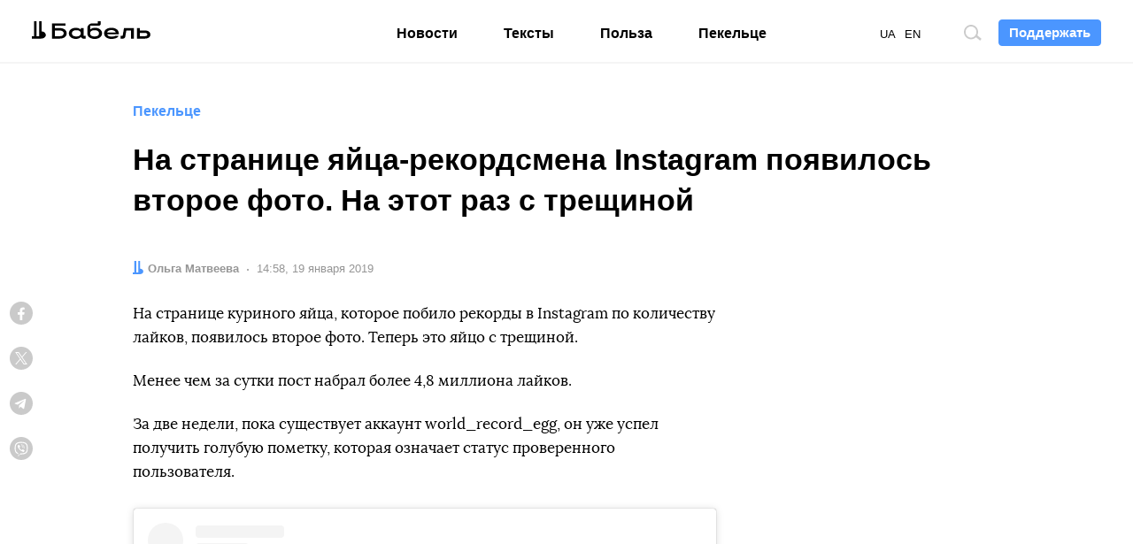

--- FILE ---
content_type: text/html; charset=UTF-8
request_url: https://pekeltse.babel.ua/ru/24545-na-stranice-yayca-rekordsmena-instagram-poyavilos-vtoroe-foto-na-etot-raz-s-treshchinoy
body_size: 10351
content:
<!DOCTYPE html>
<html lang="ru">
<head prefix="og: http://ogp.me/ns# fb: http://ogp.me/ns/fb# article: http://ogp.me/ns/article#">
<meta charset="utf-8">
<meta http-equiv="x-ua-compatible" content="ie=edge">
<meta name="viewport" content="viewport-fit=cover, initial-scale=1, shrink-to-fit=no">
<meta name="yandex-verification" content="3b0805a21df145c4" />
<meta name="facebook-domain-verification" content="koqhpduot9pz7y3dizyxkc0npfjs55" />
<link rel="preconnect" href="https://p.c8.net.ua" crossorigin>
<link rel="dns-prefetch" href="https://p.c8.net.ua" crossorigin>
<link rel="preconnect" href="https://www.google-analytics.com" crossorigin>
<link rel="dns-prefetch" href="https://www.google-analytics.com" crossorigin>
<link rel="preconnect" href="https://cdn.ampproject.org" crossorigin>
<link rel="dns-prefetch" href="https://cdn.ampproject.org" crossorigin>
<link rel="preconnect" href="https://ad.atdmt.com" crossorigin>
<link rel="dns-prefetch" href="https://ad.atdmt.com" crossorigin>
<link rel="preconnect" href="https://tpc.googlesyndication.com" crossorigin>
<link rel="dns-prefetch" href="https://tpc.googlesyndication.com" crossorigin>
<link rel="preconnect" href="https://d6beb01dbde73251170672f1d3c5e056.safeframe.googlesyndication.com" crossorigin>
<link rel="dns-prefetch" href="https://d6beb01dbde73251170672f1d3c5e056.safeframe.googlesyndication.com" crossorigin>
<link rel="preconnect" href="https://adservice.google.nl" crossorigin>
<link rel="dns-prefetch" href="https://adservice.google.nl" crossorigin>
<link rel="preconnect" href="https://adservice.google.com" crossorigin>
<link rel="dns-prefetch" href="https://adservice.google.com" crossorigin>
<link rel="preconnect" href="https://securepubads.g.doubleclick.net" crossorigin>
<link rel="dns-prefetch" href="https://securepubads.g.doubleclick.net" crossorigin>
<link rel="preconnect" href="https://stats.g.doubleclick.net" crossorigin>
<link rel="dns-prefetch" href="https://stats.g.doubleclick.net" crossorigin>
<link rel="preconnect" href="https://www.google.nl" crossorigin>
<link rel="dns-prefetch" href="https://www.google.nl" crossorigin>
<link rel="preconnect" href="https://www.facebook.com" crossorigin>
<link rel="dns-prefetch" href="https://www.facebook.com" crossorigin>
<link rel="preconnect" href="https://pagead2.googlesyndication.com" crossorigin>
<link rel="dns-prefetch" href="https://pagead2.googlesyndication.com" crossorigin>
<link rel="preconnect" href="https://scontent.xx.fbcdn.net" crossorigin>
<link rel="dns-prefetch" href="https://scontent.xx.fbcdn.net" crossorigin>
<link rel="preconnect" href="https://connect.facebook.net" crossorigin>
<link rel="dns-prefetch" href="https://connect.facebook.net" crossorigin>
<link rel="preconnect" href="https://www.googletagmanager.com" crossorigin>
<link rel="dns-prefetch" href="https://www.googletagmanager.com" crossorigin>
<link rel="preload" href="https://pekeltse.babel.ua/static/pub/fonts/n.woff2?b8be3110e80a57c85cd4028cf858334b" as="font" type="font/woff2" crossorigin>
<link rel="apple-touch-icon" sizes="180x180" href="/apple-touch-icon.png">
<link rel="icon" type="image/png" sizes="16x16" href="/favicon-16x16.png">
<link rel="icon" type="image/png" sizes="32x32" href="/favicon-32x32.png">
<link rel="manifest" href="/site.webmanifest">
<link rel="mask-icon" href="/safari-pinned-tab.svg" color="#000000">
<meta name="msapplication-TileColor" content="#ffffff">
<meta name="theme-color" content="#ffffff">
<meta property="fb:pages" content="900469990160627">
<meta property="fb:app_id" content="237595683575711">
<meta name="telegram:channel" content="@thebabel">
<link rel="stylesheet" href="https://pekeltse.babel.ua/static/pub/css/bs.css?v=817f">
<link rel="stylesheet" href="https://pekeltse.babel.ua/static/pub/css/app.css?v=817f">
    
    <link rel="stylesheet" href="https://pekeltse.babel.ua/static/pub/css/subscribe.css?v=817f">
    <script async="async" src="https://www.googletagservices.com/tag/js/gpt.js"></script>
    <script>
        var googletag = googletag || {};
        googletag.cmd = googletag.cmd || [];
    </script>
            <script>
          googletag.cmd.push(function() {
            googletag.defineSlot('/21747286362/thebabel.net_300x600', [[300, 600], [300, 250]], 'div-gpt-ad-1537783985475-0')
                .defineSizeMapping([[[1024, 400], [[300, 600]]], [[0, 0], [[300, 250]]]])
                .addService(googletag.pubads());
            googletag.pubads().enableSingleRequest();
            googletag.pubads().collapseEmptyDivs();
            googletag.enableServices();
          });
        </script>
    <title>Аккаунт яйца рекордсмена опубликовал в Instagram второе фото</title>
<meta name="description" content="На странице куриного яйца, которое побило рекорды в Instagram по количеству лайков, появилось второе фото. Теперь это яйцо с трещиной">
<meta name="keywords" content="">
<link rel="canonical" href="https://pekeltse.babel.ua/ru/24545-na-stranice-yayca-rekordsmena-instagram-poyavilos-vtoroe-foto-na-etot-raz-s-treshchinoy"/>
<link rel="alternate" hreflang="x-default" href="https://pekeltse.babel.ua/ru/24545-na-stranice-yayca-rekordsmena-instagram-poyavilos-vtoroe-foto-na-etot-raz-s-treshchinoy"/>
<link rel="alternate" hreflang="ru" href="https://pekeltse.babel.ua/ru/24545-na-stranice-yayca-rekordsmena-instagram-poyavilos-vtoroe-foto-na-etot-raz-s-treshchinoy"/>
<link rel="alternate" hreflang="uk" href="https://pekeltse.babel.ua/24545-na-storinci-yaycya-rekordsmena-instagram-z-yavilosya-druge-foto-na-cey-raz-z-trishchinoyu"/>
<meta property="og:description" content="На странице куриного яйца, которое побило рекорды в Instagram по количеству лайков, появилось второе фото. Теперь это яйцо с трещиной" />
<meta property="og:url" content="https://pekeltse.babel.ua/ru/24545-na-stranice-yayca-rekordsmena-instagram-poyavilos-vtoroe-foto-na-etot-raz-s-treshchinoy" />
<meta property="og:title" content="На странице яйца-рекордсмена Instagram появилось второе фото. На этот раз с трещиной" />
<meta property="og:type" content="article" />
<meta property="og:image:url" content="https://babel.ua/static/content/nf3ydfsy/thumbs/1200x630/4/24/e6fa05c07b144b6ff4d1fd1cd2bbb244.jpg?v=4047" />
<meta property="og:image:type" content="image/jpeg" />
<meta property="og:image:width" content="1200" />
<meta property="og:image:height" content="630" />

<meta name="twitter:card" content="summary_large_image" />
<meta name="twitter:site" content="@theBabelUA" />
<meta name="twitter:creator" content="@theBabelUA" />
<meta name="twitter:image" content="https://babel.ua/static/content/nf3ydfsy/thumbs/1200x630/4/24/e6fa05c07b144b6ff4d1fd1cd2bbb244.jpg?v=4047" />
<meta name="twitter:description" content="На странице куриного яйца, которое побило рекорды в Instagram по количеству лайков, появилось второе фото. Теперь это яйцо с трещиной" />
<meta name="twitter:title" content="На странице яйца-рекордсмена Instagram появилось второе фото. На этот раз с трещиной" />
<script type="application/ld+json">{"@context":"https:\/\/schema.org","@type":"BreadcrumbList","itemListElement":[{"@type":"ListItem","name":"Бабель","item":"https:\/\/babel.ua\/ru\/","position":1},{"@type":"ListItem","name":"Пекельце","item":"https:\/\/babel.ua\/ru\/hell","position":2},{"@type":"ListItem","name":"На странице яйца-рекордсмена Instagram появилось второе фото. На этот раз с трещиной","item":"https:\/\/pekeltse.babel.ua\/ru\/24545-na-stranice-yayca-rekordsmena-instagram-poyavilos-vtoroe-foto-na-etot-raz-s-treshchinoy","position":3}]}</script>
    <meta property="og:image" content="https://babel.ua/static/content/nf3ydfsy/thumbs/1200x630/4/24/e6fa05c07b144b6ff4d1fd1cd2bbb244.jpg?v=4047"/>
            <link href="https://pekeltse.babel.ua/ru/amp/24545-na-stranice-yayca-rekordsmena-instagram-poyavilos-vtoroe-foto-na-etot-raz-s-treshchinoy" rel="amphtml" />
    <script>document.createElement("picture");</script>
<script src="https://pekeltse.babel.ua/static/src/js/vendor/picturefill.min.js?v=817f" async></script>
<script>
    window.App = {"rootUrl":"https:\/\/babel.ua\/ru","apiUrl":"https:\/\/babel.ua","staticUrl":"https:\/\/babel.ua\/static","locale":"ru","timezone":"Europe\/Kiev","name":"\u0411\u0430\u0431\u0435\u043b\u044c"};
</script>
<script type='application/ld+json'>{"@context":"http:\/\/schema.org","@type":"NewsArticle","headline":"Аккаунт яйца рекордсмена опубликовал в Instagram второе фото","description":"На странице куриного яйца, которое побило рекорды в Instagram по количеству лайков, появилось второе фото. Теперь это яйцо с трещиной","author":{"@type":"Person","name":"Ольга Матвеева","image":"https:\/\/pekeltse.babel.ua\/static\/src\/img\/person-placeholder.png?v=817f","url":"https:\/\/babel.ua\/ru\/team\/olga-matveeva"},"publisher":{"@type":"Organization","name":"Бабель","logo":{"@type":"ImageObject","url":"https:\/\/pekeltse.babel.ua\/static\/src\/img\/logo-150x150.png?v=817f","width":150,"height":150}},"mainEntityOfPage":{"@type":"WebPage","@id":"https:\/\/pekeltse.babel.ua\/ru\/24545-na-stranice-yayca-rekordsmena-instagram-poyavilos-vtoroe-foto-na-etot-raz-s-treshchinoy"},"datePublished":"2019-01-19T14:58:45+02:00","dateModified":"2024-07-10T16:44:32+03:00","image":{"@type":"ImageObject","url":"https:\/\/babel.ua\/static\/content\/nf3ydfsy\/thumbs\/1200x630\/4\/24\/e6fa05c07b144b6ff4d1fd1cd2bbb244.jpg?v=4047","height":1200,"width":630}}</script>

<!-- Google Tag Manager -->
<script>
(function(w,d,s,l,i){w[l]=w[l]||[];w[l].push({'gtm.start':
new Date().getTime(),event:'gtm.js'});var f=d.getElementsByTagName(s)[0],
j=d.createElement(s),dl=l!='dataLayer'?'&l='+l:'';j.async=true;j.src=
'https://www.googletagmanager.com/gtm.js?id='+i+dl;f.parentNode.insertBefore(j,f);
})(window,document,'script','dataLayer','GTM-KTS8NPX');
</script>
<!-- End Google Tag Manager -->
</head>
<body ontouchstart class="t-banner-btn">
<div class="tg-unsupported" style="display: none;"></div>
<!-- Google Tag Manager (noscript) -->
<noscript><iframe src="https://www.googletagmanager.com/ns.html?id=GTM-KTS8NPX"
height="0" width="0" style="display:none;visibility:hidden"></iframe></noscript>
<!-- End Google Tag Manager (noscript) --><header class="c-banner-box js-banner  js-progress-box ">
    <div class="c-banner">
        <button type="button" class="c-nav-btn js-nav-btn">
            <span class="o-title">Меню</span>
        </button>
        <a href="https://babel.ua/ru/" class="c-logo-box">
            <img src="https://pekeltse.babel.ua/static/src/svg/logo.svg?v=817f" class="c-logo" width="138" height="22" alt="Бабель">
        </a>
        <div class="c-banner-btn js-curtain">
            <a href="https://babel.ua/ru/donate">
                <button type="button" class="f-btn f-btn--primary f-btn--sm">Поддержать</button>
            </a>
        </div>
        <div class="c-banner-search js-search">
            <button type="button" class="c-search-btn">
                <span class="o-title">Поиск по сайту</span>
            </button>
        </div>
        <div class="c-nav-menu">
            <nav class="c-nav">
                <ul class="c-lang-list">
                                            <li  style="margin-right: 10px;">
                            <a href="https://pekeltse.babel.ua/24545-na-storinci-yaycya-rekordsmena-instagram-z-yavilosya-druge-foto-na-cey-raz-z-trishchinoyu">UA</a>
                        </li>
                                            <li  style="margin-right: 10px;">
                            <a href="https://babel.ua/en/">EN</a>
                        </li>
                                            <li  class="is-active"  style="margin-right: 10px;">
                            <a href="https://pekeltse.babel.ua/ru/24545-na-stranice-yayca-rekordsmena-instagram-poyavilos-vtoroe-foto-na-etot-raz-s-treshchinoy">RU</a>
                        </li>
                                    </ul>
                <ul class="c-nav-list" style="min-width: auto;">
                    <li >
                        <a href="https://babel.ua/ru/news">Новости</a>
                    </li>
                    <li >
                        <a href="https://babel.ua/ru/texts">Тексты</a>
                    </li>
                    <li >
                        <a href="https://babel.ua/ru/profit">Польза</a>
                    </li>
                                                            <li >
                        <a href="https://pekeltse.babel.ua/ru">Пекельце</a>
                    </li>
                                    </ul>
                <ul class="c-social-list c-social-icon c-social-md c-social-dark">
                     <li>
                         <a href="https://www.facebook.com/babel.ua.official" target="_blank" rel="noopener nofollow" class="c-social i-fb">
                             <span class="o-title">Facebook</span>
                         </a>
                     </li>
                     <li>
                         <a href="https://t.me/babel" target="_blank" rel="noopener nofollow" class="c-social i-tlg">
                             <span class="o-title">Telegram</span>
                         </a>
                     </li>
                     <li>
                        <a href="https://twitter.com/UaBabel" target="_blank" rel="noopener nofollow" class="c-social i-tw">
                            <span class="o-title">Twitter</span>
                        </a>
                    </li>
                     <li>
                         <a href="https://www.instagram.com/babel.ua" target="_blank" rel="noopener nofollow" class="c-social i-ins">
                             <span class="o-title">Instagram</span>
                         </a>
                     </li>
                 </ul>
            </nav>
        </div>
    </div>
</header>
    <style>
    :root {
        --subs-bg: #000000;
        --subs-border: #000000;
        --subs-text: #F2F1F0;
    }
</style>    <main class="c-main">
        <article class="c-post c-post-img-base js-progress-content js-article-container">
    <header class="c-post-group c-post-head">
            <span class="c-post-tag">Пекельце</span>
        <h1 class="c-post-title"><strong>На странице яйца-рекордсмена Instagram появилось второе фото. На этот раз с трещиной</strong></h1>
    <div class="c-post-data-box">


            <dl class="c-post-data">
            <dt>Автор:</dt>
                        <dd>
                                                            <a href="https://babel.ua/ru/team/olga-matveeva"><b>Ольга Матвеева</b></a>
                                                </dd>
            
                        </dl>
                <dl class="c-post-data">
            <dt>Дата:</dt>
<dd>
    <time datetime="2019-01-19T14:58:45+02:00">
                    14:58, 19 января 2019
            </time>
</dd>
        </dl>
    </div></header>

    <div class="c-post-socials-track">
        <div class="c-post-aside-box">
            <div class="c-post-group  c-post-aside-space ">
                
                                    <aside class="c-post-socials-box">
    <ul
        class="c-social-list c-social-icon c-post-socials js-article-share"
        data-share-url="https://pekeltse.babel.ua/ru/24545-na-stranice-yayca-rekordsmena-instagram-poyavilos-vtoroe-foto-na-etot-raz-s-treshchinoy"
        data-article-id="24545"
    >
        <li>
            <a href="#" class="c-social i-fb" @click.prevent="shareToFacebook()">
                <span class="o-title">Facebook</span>
                            </a>
        </li>
        <li>
            <a href="#" class="c-social i-tw" @click.prevent="shareToTwitter()">
                <span class="o-title">Twitter</span>
            </a>
        </li>
        <li>
            <a href="#" class="c-social i-tlg" @click.prevent="shareToTelegram()">
                <span class="o-title">Telegram</span>
            </a>
        </li>
        <li>
            <a href="viber://forward?text=https%3A%2F%2Fbaa.nu%2Fru%2F24545%3Futm_source%3Dsocial%26utm_medium%3Dviber%26utm_campaign%3Dshare" class="c-social i-vb">
                <span class="o-title">Viber</span>
            </a>
        </li>
    </ul>
</aside>                
                            </div>

            <div class="c-post-text js-article-content">
                <div class="c-post-group ">
                    <p>На странице куриного яйца, которое побило рекорды в Instagram по количеству лайков, появилось второе фото. Теперь это яйцо с трещиной.</p>
                    <p>Менее чем за сутки пост набрал более 4,8 миллиона лайков.</p>
                    <p>За две недели, пока существует аккаунт world_record_egg, он уже успел получить голубую пометку, которая означает статус проверенного пользователя.</p>
                    <figure class="c-embed-box">
        <div class="c-embed">
            <div data-embed="3277" data-type="instagram"></div>
                    </div>
    </figure>

                    <ul><li>Instagram-аккаунт с фотографией куриного яйца, набравшей уже почти 45 млн лайков, <a href="https://babel.ua/ru/news/24398-akkaunt-yayca-s-rekordnymi-laykami-v-instagram-okazalsya-reklamoy-internet-magazina">выставил в профиле ссылку</a>, которая ведет на британскую платформу Everpress. По ссылке можно купить футболки.</li><li>Пост с яйцом разместили 4 января, он <a href="https://pekeltse.babel.ua/ru/24310-svyshe-24-millionov-laykov-samym-populyarnym-postom-v-instagram-za-vsyu-istoriya-socseti-stalo-foto-kurinogo-yayca" target="_blank" rel="nofollow noopener external">набрал почти 25 миллионов лайков</a> всего за 10 дней. Суть поста заключалась в том, что автор решил побить предыдущий мировой рекорд по лайкам, который принадлежал модели Кайли Дженнер. Ее пост с новорожденной дочкой собрал 18 миллионов лайков.</li><li>Позже, как писали СМИ, автор аккаунта представлялся британской курицей, которая прочитала статью о рекорде модели и решила бросить ей вызов. На данный момент у аккаунта более 8 миллионов подписчиков, но его владельцы неизвестны.</li></ul>
            </div>
    
    



            </div>

            <footer class="c-post-group">
    
    <div class="c-post-foot">
        <div class="c-post-dl-box">
                        <dl class="c-post-dl">
                                    <dt>Автор:</dt>
                                <dd>
                                                                        <a href="https://babel.ua/ru/team/olga-matveeva"><b>Ольга Матвеева</b></a>
                                                            </dd>
            </dl>
            
                </div>

                    <ul
    class="c-social-list c-social-icon c-social-color c-social-md js-article-share"
    data-share-url="https://pekeltse.babel.ua/ru/24545-na-stranice-yayca-rekordsmena-instagram-poyavilos-vtoroe-foto-na-etot-raz-s-treshchinoy"
    data-article-id="24545"
>
    <li>
        <a href="#" class="c-social i-fb" @click.prevent="shareToFacebook()">
            <span class="o-title">Facebook</span>
                    </a>
    </li>
    <li>
        <a href="#" class="c-social i-tw" @click.prevent="shareToTwitter()">
            <span class="o-title">Twitter</span>
        </a>
    </li>
    <li>
        <a href="#" class="c-social i-tlg" @click.prevent="shareToTelegram()">
            <span class="o-title">Telegram</span>
         </a>
    </li>
    <li>
        <a href="viber://forward?text=https%3A%2F%2Fbaa.nu%2Fru%2F24545%3Futm_source%3Dsocial%26utm_medium%3Dviber%26utm_campaign%3Dshare" class="c-social i-vb">
            <span class="o-title">Viber</span>
        </a>
    </li>
</ul>        
        
        <p class="c-post-err">Заметили ошибку? Выделите ее и нажмите <kbd><kbd>Ctrl</kbd> + <kbd>Enter</kbd></kbd> — мы исправим</p>
    </div>
</footer>
            <aside class="c-post-aside c-aside-box">
<!-- /21747286362/thebabel.net_300x600 -->
    <div id='div-gpt-ad-1537783985475-0'>
        <script>
            googletag.cmd.push(function() { googletag.display('div-gpt-ad-1537783985475-0'); });
        </script>
    </div>
</aside>
        </div>
    </div>
</article>

<div class="js-article-end"></div>

<aside class="c-subs-box c-subs-social c-subs-frame is-under-frame">
    <div class="c-subs">
        <a href="https://www.facebook.com/babel.ua.official" target="_blank" rel="noopener nofollow" class="c-subs-link c-subs-social-fb"><strong>Підпишись на наш</strong><strong class="sr-only">Facebook</strong></a>
    </div>
    <picture class="c-subs-bg" role="presentation">
        <source media="(min-width: 1280px)" srcset="https://pekeltse.babel.ua/static/src/img/subs/test/frame-xl.png?v=817f 1x, https://pekeltse.babel.ua/static/src/img/subs/test/frame-xl@2x.png?v=817f 2x">
        <source media="(min-width: 1024px)" srcset="https://pekeltse.babel.ua/static/src/img/subs/test/frame-lg.png?v=817f 1x, https://pekeltse.babel.ua/static/src/img/subs/test/frame-lg@2x.png?v=817f 2x">
        <source srcset="https://pekeltse.babel.ua/static/src/img/subs/test/frame-xs.png?v=817f 1x, https://pekeltse.babel.ua/static/src/img/subs/test/frame-xs@2x.png?v=817f 2x">
        <img src="https://pekeltse.babel.ua/static/src/img/subs/test/frame-xs.png?v=817f" alt="Підписка">
    </picture>
</aside>

        <aside class="js-article-infinite-scroll" aria-label="Інші новини">
    <div class="c-loader" role="presentation" v-if="isLoading">
        <div></div>
    </div>
</aside>

    </main>
    <footer class="c-footer-box">
    <div class="c-footer o-box">
        <div class="c-footer-row">
            <div class="c-footer-col c-footer-head">
                <a
                    href="https://babel.ua/ru/"
                    class="c-footer-logo-box"
                >
                    <img
                        src="https://pekeltse.babel.ua/static/src/svg/logo.svg?v=817f"
                        width="138"
                        height="22"
                        class="c-footer-logo"
                        alt="Бабель"
                    >
                </a>
                <div class="c-footer-slogan c-popper-bottom c-popper-active">
                    <div class="c-popper-box">
                        <div class="c-popper shadow-none">
                            Меня всегда интересует — <strong>как и почему</strong>
                        </div>
                    </div>
                </div>
            </div>
            <div class="c-footer-col">
                <div class="c-footer-nav-box">
    <ul class="c-footer-nav-list">
        <li>
            <a href="https://babel.ua/ru/news">Новости</a>
        </li>
        <li>
            <a href="https://babel.ua/ru/texts">Тексты</a>
        </li>
        <li>
            <a href="https://babel.ua/ru/profit">Польза</a>
        </li>
                            <li>
                <a href="https://pekeltse.babel.ua/ru">Пекельце</a>
            </li>
            </ul>
    <ul class="c-footer-nav-list">
        <li>
            <a href="https://babel.ua/ru/team">Редакция</a>
        </li>
        <li>
            <a href="https://babel.ua/ru/investors">Інвестори</a>
        </li>
        <li>
            <a href="https://pekeltse.babel.ua/static/src/files/presentation_babel.pdf?v=817f"
                target="_blank">Реклама</a>
        </li>
        <li>
            <a href="https://babel.ua/ru/text-sitemap">Карта сайта</a>
        </li>
    </ul>
</div>
                <ul class="c-social-list c-social-icon c-social-light">
    <li>
        <a
            class="c-social i-fb"
            href="https://www.facebook.com/babel.ua.official"
            target="_blank"
            rel="noopener nofollow"
        >
            <span class="o-title">Facebook</span>
        </a>
    </li>
    <li>
        <a
            class="c-social i-tlg"
            href="https://t.me/babel"
            target="_blank"
            rel="noopener nofollow"
        >
            <span class="o-title">Telegram</span>
        </a>
    </li>
    <li>
        <a
            class="c-social i-tw"
            href="https://twitter.com/UaBabel"
            target="_blank"
            rel="noopener nofollow"
        >
            <span class="o-title">Twitter</span>
        </a>
    </li>
    <li>
        <a
            class="c-social i-ins"
            href="https://www.instagram.com/babel.ua"
            target="_blank"
            rel="noopener nofollow"
        >
            <span class="o-title">Instagram</span>
        </a>
    </li>
    <li>
        <a
            class="c-social i-yt"
            href="https://www.youtube.com/babelua"
            target="_blank"
            rel="noopener nofollow"
        >
            <span class="o-title">YouTube</span>
        </a>
    </li>
    <li>
        <a
            class="c-social i-tt"
            href="https://www.tiktok.com/@babel.ua"
            target="_blank"
            rel="noopener nofollow"
        >
            <span class="o-title">TikTok</span>
        </a>
    </li>
</ul>
            </div>
        </div>
        <div class="c-footer-row">
            <div class="c-footer-col">
                <ul class="c-footer-nav-list">
    <li>
        <a href="https://babel.ua/ru/rules">Правила редакции</a>
    </li>
    <li>
        <a
            href="https://babel.ua/ru/terms-and-conditions">Политика пользования сайтом</a>
    </li>
    <li>
        <a href="https://babel.ua/ru/privacy-policy">Политика конфиденциальности</a>
    </li>

    <li>
        <a href="https://babel.ua/ru/cookie-policy">Политика использования cookies</a>
    </li>
</ul>
            </div>
            <div class="c-footer-col c-footer-partners-msg">
    <div class="c-popper-top c-popper-relative c-popper-active">
        <div class="c-popper-box">
            <div class="c-popper shadow-none">
                                    <p>
                        «Бабель» работает при поддержке международных доноров. Они не влияют на редакционную политику
                        и содержание публикаций.
                    </p>
                            </div>
        </div>
    </div>
</div>
        </div>

        <div class="c-footer-row c-footer-partners-list">
        <a href="https://www.ned.org/" target="_blank" rel="noopener external">
            <img class="lazy loading"
                data-src="https://pekeltse.babel.ua/static/src/img/partners/ned-new.png?v=817f"
                data-srcset="https://pekeltse.babel.ua/static/src/img/partners/ned-new@2x.png?v=817f 2x"
                alt="NED"
                width="148"
                height="35"
            >
        </a>
        <a href="https://www.irf.ua/en/" target="_blank" rel="noopener external">
            <img
                class="lazy loading"
                data-src="https://pekeltse.babel.ua/static/src/img/partners/irf-uk.png?v=817f"
                data-srcset="https://pekeltse.babel.ua/static/src/img/partners/irf-uk@2x.png?v=817f 2x"
                height="30"
                width="100"
                alt="International Renaissance Foundation"
            >
        </a>
        <a href="https://www.eeas.europa.eu/delegations/ukraine_en" target="_blank" rel="noopener external">
            <img
                class="lazy loading"
                data-src="https://pekeltse.babel.ua/static/src/img/partners/mft-uk.png?v=817f"
                data-srcset="https://pekeltse.babel.ua/static/src/img/partners/mft-uk@2x.png?v=817f 2x"
                alt="Moving Together"
                width="90"
                height="30"
            >
        </a>
        <div>
            <img
                class="lazy loading"
                data-src="https://pekeltse.babel.ua/static/src/img/partners/norway.png?v=817f"
                data-srcset="https://pekeltse.babel.ua/static/src/img/partners/norway@2x.png?v=817f 2x"
                alt="Norway"
                width="104"
                height="20"
            >
        </div>
        <div>
            <img
                class="lazy loading"
                data-src="https://pekeltse.babel.ua/static/src/img/partners/sweden-en.png?v=817f"
                data-srcset="https://pekeltse.babel.ua/static/src/img/partners/sweden-en@2x.png?v=817f 2x"
                alt="Sweden"
                width="103"
                height="30"
            >
        </div>
        <a href="https://ednannia.ua/en/" target="_blank" rel="noopener external">
            <img
                class="lazy loading"
                data-src="https://pekeltse.babel.ua/static/src/img/partners/ednannia-en.png?v=817f"
                data-srcset="https://pekeltse.babel.ua/static/src/img/partners/ednannia-en@2x.png?v=817f 2x"
                alt="Ednannia"
                width="127"
                height="35"
            >
        </a>
        <div>
            <img
                class="lazy loading"
                data-src="https://pekeltse.babel.ua/static/src/img/partners/askold-en.png?v=817f"
                data-srcset="https://pekeltse.babel.ua/static/src/img/partners/askold-en@2x.png?v=817f 2x"
                alt="Askold & Dir"
                width="100"
                height="30"
            >
        </div>
    </div>

        <div class="c-footer-row">
            <p class="c-footer-cr">© 2026 Бабель. Все права защищены.</p>
            <p class="c-footer-col c-footer-msg">Бабель не против перепечаток, но сначала <a href="/cdn-cgi/l/email-protection#17757675727b57757675727b396276">напишите в редакцию</a></p>
            <div class="made-by">
    <a
        href="https://ideil.com/"
        target="_blank"
        class="ideil"
    >
                    <img
                src="https://pekeltse.babel.ua/static/src/svg/ideil-en.svg?v=817f"
                width="132"
                height="18"
                alt="ideil."
            >
            </a>
</div>
        </div>
    </div>
</footer>
<div class="js-mistake-modal"></div>
<script data-cfasync="false" src="/cdn-cgi/scripts/5c5dd728/cloudflare-static/email-decode.min.js"></script><script>
    window.__dictionary = {"\u0429\u0435 \u0411\u0430\u0431\u0435\u043b\u044f":"\u0415\u0449\u0451 \u0411\u0430\u0431\u0435\u043b\u044f","\u0422\u0440\u0438\u0432\u0430\u0454 \u0437\u0430\u0432\u0430\u043d\u0442\u0430\u0436\u0435\u043d\u043d\u044f":"\u0417\u0430\u0433\u0440\u0443\u0437\u043a\u0430","\u041f\u0456\u0434\u043f\u0438\u0448\u0438\u0441\u044c":"\u041f\u043e\u0434\u043f\u0438\u0448\u0438\u0441\u044c","\u041f\u0456\u0434\u043f\u0438\u0448\u0438\u0441\u044c \u043d\u0430":"\u041f\u043e\u0434\u043f\u0438\u0448\u0438\u0441\u044c \u043d\u0430","\u0432\u0432\u0435\u0434\u0456\u0442\u044c \u0441\u0432\u0456\u0439 email":"\u0432\u0432\u0435\u0434\u0438\u0442\u0435 \u0441\u0432\u043e\u0439 email","\u0422\u0430\u043a\u043e\u0457 \u0430\u0434\u0440\u0435\u0441\u0438 \u043d\u0435\u043c\u0430\u0454, \u0441\u043f\u0440\u043e\u0431\u0443\u0439\u0442\u0435 \u0449\u0435":"\u0422\u0430\u043a\u043e\u0433\u043e \u0430\u0434\u0440\u0435\u0441\u0430 \u043d\u0435\u0442\u0443, \u043f\u043e\u043f\u044b\u0442\u0430\u0439\u0442\u0435\u0441\u044c \u0435\u0449\u0435","\u041b\u0438\u0441\u0442\u0438 \u0440\u0430\u0437 \u043d\u0430 \u0442\u0438\u0436\u0434\u0435\u043d\u044c, \u0442\u0456\u043b\u044c\u043a\u0438 \u043d\u0430\u0439\u0432\u0430\u0436\u043b\u0438\u0432\u0456\u0448\u0435":"\u041f\u0438\u0441\u044c\u043c\u0430 \u0440\u0430\u0437 \u0432 \u043d\u0435\u0434\u0435\u043b\u044e, \u0442\u043e\u043b\u044c\u043a\u043e \u0441\u0430\u043c\u043e\u0435 \u0432\u0430\u0436\u043d\u043e\u0435","\u0414\u044f\u043a\u0443\u0454\u043c\u043e":"\u0421\u043f\u0430\u0441\u0438\u0431\u043e","\u041f\u0456\u0434\u043f\u0438\u0441\u0430\u0442\u0438\u0441\u044c":"\u041f\u043e\u0434\u043f\u0438\u0441\u0430\u0442\u044c\u0441\u044f","\u041f\u043e\u0432\u0456\u0434\u043e\u043c\u043b\u0435\u043d\u043d\u044f \u043f\u0440\u043e \u043e\u0440\u0444\u043e\u0433\u0440\u0430\u0444\u0456\u0447\u043d\u0443 \u043f\u043e\u043c\u0438\u043b\u043a\u0443":"\u0421\u043e\u043e\u0431\u0449\u0435\u043d\u0438\u0435 \u043e\u0431 \u043e\u0440\u0444\u043e\u0433\u0440\u0430\u0444\u0438\u0447\u0435\u0441\u043a\u043e\u0439 \u043e\u0448\u0438\u0431\u043a\u0435","\u0414\u044f\u043a\u0443\u0454\u043c\u043e, \u0449\u043e \u043f\u043e\u0432\u0456\u0434\u043e\u043c\u0438\u043b\u0438 \u043f\u0440\u043e \u043f\u043e\u043c\u0438\u043b\u043a\u0443":"\u0421\u043f\u0430\u0441\u0438\u0431\u043e, \u0447\u0442\u043e \u0441\u043e\u043e\u0431\u0449\u0438\u043b\u0438 \u043e\u0431 \u043e\u0448\u0438\u0431\u043a\u0435","\u041d\u0430\u0434\u0456\u0441\u043b\u0430\u0442\u0438":"\u041e\u0442\u043f\u0440\u0430\u0432\u0438\u0442\u044c","\u041d\u0430\u0434\u0441\u0438\u043b\u0430\u0454\u043c\u043e\u2026":"\u041e\u0442\u043f\u0440\u0430\u0432\u043b\u044f\u0435\u043c\u2026","\u0417\u0430\u043a\u0440\u0438\u0442\u0438":"\u0417\u0430\u043a\u0440\u044b\u0442\u044c","\u041f\u043e\u0448\u0443\u043a \u043f\u043e \u0441\u0430\u0439\u0442\u0443":"\u041f\u043e\u0438\u0441\u043a \u043f\u043e \u0441\u0430\u0439\u0442\u0443","\u0412\u0432\u0435\u0434\u0456\u0442\u044c \u0437\u0430\u043f\u0438\u0442 \u0434\u043b\u044f \u043f\u043e\u0448\u0443\u043a\u0443":"\u0412\u0432\u0435\u0434\u0438\u0442\u0435 \u0437\u0430\u043f\u0440\u043e\u0441 \u0434\u043b\u044f \u043f\u043e\u0438\u0441\u043a\u0430","\u041f\u043e\u0448\u0443\u043a":"\u041f\u043e\u0438\u0441\u043a","\u0433\u043e\u043b\u043e\u0441\u0456\u0432":"\u0433\u043e\u043b\u043e\u0441\u043e\u0432","\u0413\u043e\u043b\u043e\u0441\u0438":"\u0413\u043e\u043b\u043e\u0441\u0430","\u041e\u043f\u0438\u0442\u0443\u0432\u0430\u043d\u043d\u044f \u0437\u0430\u043a\u0456\u043d\u0447\u0435\u043d\u043e":"\u041e\u043f\u0440\u043e\u0441 \u0437\u0430\u0432\u0435\u0440\u0448\u0435\u043d","\u041e\u043f\u0438\u0442\u0443\u0432\u0430\u043d\u043d\u044f \u0437\u0430\u043a\u0456\u043d\u0447\u0438\u0442\u044c\u0441\u044f":"\u041e\u043f\u0440\u043e\u0441 \u0437\u0430\u0432\u0435\u0440\u0448\u0438\u0442\u0441\u044f","\u0417\u043d\u0430\u0439\u0442\u0438":"\u041d\u0430\u0439\u0442\u0438","\u0411\u0456\u043b\u044c\u0448\u0435":"\u0411\u043e\u043b\u044c\u0448\u0435","\u0411\u0456\u043b\u044c\u0448\u0435 \u00ab\u0411\u0430\u0431\u0435\u043b\u044f\u00bb":"\u0415\u0449\u0451 \u00ab\u0411\u0430\u0431\u0435\u043b\u044f\u00bb","\u0417\u0430\u0432\u0430\u043d\u0442\u0430\u0436\u0435\u043d\u043d\u044f":"\u0417\u0430\u0433\u0440\u0443\u0437\u043a\u0430","\u0442\u0430\u043a \u043c\u0438 \u0430\u043d\u0430\u043b\u0456\u0437\u0443\u0454\u043c\u043e \u0442\u0440\u0430\u0444\u0456\u043a \u0456 \u043d\u0430\u043b\u0430\u0448\u0442\u043e\u0432\u0443\u0454\u043c\u043e \u0440\u0435\u043a\u043b\u0430\u043c\u0443":"\u0442\u0430\u043a \u043c\u044b \u0430\u043d\u0430\u043b\u0438\u0437\u0438\u0440\u0443\u0435\u043c \u0442\u0440\u0430\u0444\u0438\u043a \u0438 \u043d\u0430\u0441\u0442\u0440\u0430\u0438\u0432\u0430\u0435\u043c \u0440\u0435\u043a\u043b\u0430\u043c\u0443","\u041f\u043e\u0433\u043e\u0434\u0436\u0443\u044e\u0441\u044c":"\u0421\u043e\u0433\u043b\u0430\u0448\u0430\u044e\u0441\u044c","\u043d\u043e\u0432\u0456 \u043f\u043e\u0432\u0456\u0434\u043e\u043c\u043b\u0435\u043d\u043d\u044f":"\u043d\u043e\u0432\u044b\u0435 \u0441\u043e\u043e\u0431\u0449\u0435\u043d\u0438\u044f","\u041f\u0440\u044f\u043c\u0430 \u0442\u0440\u0430\u043d\u0441\u043b\u044f\u0446\u0456\u044f":"\u041f\u0440\u044f\u043c\u0430\u044f \u0442\u0440\u0430\u043d\u0441\u043b\u044f\u0446\u0438\u044f","\u0414\u043e\u0432\u0456\u0434\u043a\u0430":"\u0421\u043f\u0440\u0430\u0432\u043a\u0430","\u0417 \u043f\u043e\u0447\u0430\u0442\u043a\u0443":"\u0421 \u043d\u0430\u0447\u0430\u043b\u0430","\u0412\u0432\u0435\u0434\u0456\u0442\u044c \u0441\u0432\u0456\u0439 email":"\u0412\u0432\u0435\u0434\u0438\u0442\u0435 \u0441\u0432\u043e\u0439 email","\u0421\u043f\u0440\u043e\u0431\u0443\u0439 \u0449\u0435":"\u041f\u043e\u043f\u0440\u043e\u0431\u0443\u0439 \u0435\u0449\u0435","\u0429\u0435 \u0440\u0430\u0437":"\u0415\u0449\u0435 \u0440\u0430\u0437","\u0414\u0430\u043b\u0456":"\u0414\u0430\u043b\u044c\u0448\u0435","\u041f\u043e\u0434\u0456\u043b\u0438\u0442\u0438\u0441\u044c":"\u041f\u043e\u0434\u0435\u043b\u0438\u0442\u044c\u0441\u044f","\u041c\u0456\u0439 \u0434\u043e\u043d\u0430\u0442":"\u041c\u043e\u0439 \u0434\u043e\u043d\u0430\u0442","\u0433\u0440\u043d\/\u043c\u0456\u0441":"\u0433\u0440\u043d\/\u043c\u0435\u0441","\u0406\u043d\u0448\u0430 \u0441\u0443\u043c\u0430":"\u0414\u0440\u0443\u0433\u0430\u044f \u0441\u0443\u043c\u043c\u0430","\u041f\u0456\u0434\u0442\u0440\u0438\u043c\u0430\u0442\u0438":"\u041f\u043e\u0434\u0434\u0435\u0440\u0436\u0430\u0442\u044c","\u0417\u0434\u0456\u0439\u0441\u043d\u044e\u044e\u0447\u0438 \u043f\u043b\u0430\u0442\u0456\u0436, \u0432\u0438":"\u041e\u0441\u0443\u0449\u0435\u0441\u0442\u0432\u043b\u044f\u044f \u043f\u043b\u0430\u0442\u0435\u0436, \u0432\u044b","\u043f\u043e\u0433\u043e\u0434\u0436\u0443\u0454\u0442\u0435\u0441\u044c":"\u0441\u043e\u0433\u043b\u0430\u0448\u0430\u0435\u0442\u0435\u0441\u044c","\u0437 \u043f\u0440\u0430\u0432\u0438\u043b\u0430\u043c\u0438 \u043e\u043f\u043b\u0430\u0442\u0438":"\u0441 \u043f\u0440\u0430\u0432\u0438\u043b\u0430\u043c\u0438 \u043e\u043f\u043b\u0430\u0442\u044b","\u042f\u043a\u0449\u043e \u0445\u043e\u0447\u0435\u0442\u0435, \u0437\u0430\u043b\u0438\u0448\u0442\u0435 \u0441\u0432\u043e\u044e \u043f\u043e\u0448\u0442\u0443. \u041c\u0438 \u043e\u0431\u0456\u0446\u044f\u0454\u043c\u043e \u043d\u0435 \u0441\u043f\u0430\u043c\u0438\u0442\u0438, \u0430 \u0437\u0433\u043e\u0434\u043e\u043c \u0437\u0430\u043f\u0440\u043e\u043f\u043e\u043d\u0443\u0454\u043c\u043e \u0449\u043e\u0441\u044c \u0446\u0456\u043a\u0430\u0432\u0435":"\u0415\u0441\u043b\u0438 \u0445\u043e\u0442\u0438\u0442\u0435, \u043e\u0441\u0442\u0430\u0432\u044c\u0442\u0435 \u0441\u0432\u043e\u044e \u043f\u043e\u0447\u0442\u0443. \u041c\u044b \u043e\u0431\u0435\u0449\u0430\u0435\u043c \u043d\u0435 \u0441\u043f\u0430\u043c\u0438\u0442\u044c, \u0430 \u0437\u0430\u0442\u0435\u043c \u043f\u0440\u0435\u0434\u043b\u043e\u0436\u0438\u043c \u0447\u0442\u043e-\u0442\u043e \u0438\u043d\u0442\u0435\u0440\u0435\u0441\u043d\u043e\u0435","\u0412\u0432\u0435\u0434\u0456\u0442\u044c \u0435\u043b\u0435\u043a\u0442\u0440\u043e\u043d\u043d\u0443 \u0430\u0434\u0440\u0435\u0441\u0443":"\u0412\u0432\u0435\u0434\u0438\u0442\u0435 \u0430\u0434\u0440\u0435\u0441 \u044d\u043b\u0435\u043a\u0442\u0440\u043e\u043d\u043d\u043e\u0439 \u043f\u043e\u0447\u0442\u044b","\u0412\u0456\u0434\u043f\u0440\u0430\u0432\u043b\u044f\u0454\u043c\u043e":"\u041e\u0442\u043f\u0440\u0430\u0432\u043b\u044f\u0435\u043c","\u0412\u0456\u0434\u043f\u0440\u0430\u0432\u043b\u0435\u043d\u043e":"\u041e\u0442\u043f\u0440\u0430\u0432\u043b\u0435\u043d\u043e","\u041f\u0456\u0434\u043f\u0438\u0441\u0430\u0442\u0438\u0441\u044f":"\u041f\u043e\u0434\u043f\u0438\u0441\u0430\u0442\u044c\u0441\u044f","\u041c\u0456\u0439 \u0434\u043e\u043d\u0430\u0442 \u00ab\u0411\u0430\u0431\u0435\u043b\u044e\u00bb":"\u041c\u0456\u0439 \u0434\u043e\u043d\u0430\u0442 \u00ab\u0411\u0430\u0431\u0435\u043b\u044e\u00bb","\u0417\u0434\u0456\u0439\u0441\u043d\u044e\u044e\u0447\u0438 \u043f\u043b\u0430\u0442\u0456\u0436, \u0432\u0438 \u043f\u043e\u0433\u043e\u0434\u0436\u0443\u0454\u0442\u0435\u0441\u044c":"\u0417\u0434\u0456\u0439\u0441\u043d\u044e\u044e\u0447\u0438 \u043f\u043b\u0430\u0442\u0456\u0436, \u0432\u0438 \u043f\u043e\u0433\u043e\u0434\u0436\u0443\u0454\u0442\u0435\u0441\u044c","\u00ab\u0411\u0430\u0431\u0435\u043b\u044c\u00bb \u0442\u0430\u043a\u043e\u0436 \u043f\u0440\u0438\u0439\u043c\u0430\u0454 \u0434\u043e\u043d\u0430\u0442\u0438 \u0447\u0435\u0440\u0435\u0437":"\u00ab\u0411\u0430\u0431\u0435\u043b\u044c\u00bb \u0442\u0430\u043a\u043e\u0436 \u043f\u0440\u0438\u0439\u043c\u0430\u0454 \u0434\u043e\u043d\u0430\u0442\u0438 \u0447\u0435\u0440\u0435\u0437","\u0442\u0430":"\u0442\u0430","\u0443 \u043a\u0440\u0438\u043f\u0442\u043e\u0432\u0430\u043b\u044e\u0442\u0456":"\u0443 \u043a\u0440\u0438\u043f\u0442\u043e\u0432\u0430\u043b\u044e\u0442\u0456","\u0425\u043e\u0447\u0435\u0442\u0435 \u0432\u0456\u0434\u043f\u0438\u0441\u0430\u0442\u0438\u0441\u044f \u0432\u0456\u0434 \u0434\u043e\u043d\u0430\u0442\u0456\u0432?":"\u0425\u043e\u0447\u0435\u0442\u0435 \u0432\u0456\u0434\u043f\u0438\u0441\u0430\u0442\u0438\u0441\u044f \u0432\u0456\u0434 \u0434\u043e\u043d\u0430\u0442\u0456\u0432?","\u041f\u0440\u043e\u0441\u0442\u043e \u043d\u0430\u043f\u0438\u0448\u0456\u0442\u044c \u043d\u0430\u043c \u043d\u0430":"\u041f\u0440\u043e\u0441\u0442\u043e \u043d\u0430\u043f\u0438\u0448\u0456\u0442\u044c \u043d\u0430\u043c \u043d\u0430","\u0437 \u043f\u043e\u043c\u0456\u0442\u043a\u043e\u044e \u00ab\u0412\u0456\u0434\u043f\u0438\u0441\u043a\u0430\u00bb":"\u0437 \u043f\u043e\u043c\u0456\u0442\u043a\u043e\u044e \u00ab\u0412\u0456\u0434\u043f\u0438\u0441\u043a\u0430\u00bb","\u041c\u0438 \u0432\u0441\u0435 \u0437\u0440\u043e\u0431\u0438\u043c\u043e \u0441\u0430\u043c\u0456 \u0456 \u043d\u0430\u0434\u0456\u0448\u043b\u0435\u043c\u043e \u043b\u0438\u0441\u0442 \u0437 \u043f\u0456\u0434\u0442\u0432\u0435\u0440\u0434\u0436\u0435\u043d\u043d\u044f\u043c":"\u041c\u0438 \u0432\u0441\u0435 \u0437\u0440\u043e\u0431\u0438\u043c\u043e \u0441\u0430\u043c\u0456 \u0456 \u043d\u0430\u0434\u0456\u0448\u043b\u0435\u043c\u043e \u043b\u0438\u0441\u0442 \u0437 \u043f\u0456\u0434\u0442\u0432\u0435\u0440\u0434\u0436\u0435\u043d\u043d\u044f\u043c","\u0412\u0438\u0431\u0456\u0440 \u0447\u0438\u0442\u0430\u0447\u0456\u0432":"\u0412\u0438\u0431\u0456\u0440 \u0447\u0438\u0442\u0430\u0447\u0456\u0432","\u0420\u0430\u0437\u043e\u0432\u043e":"\u0420\u0430\u0437\u043e\u0432\u043e","\u0429\u043e\u043c\u0456\u0441\u044f\u0446\u044f":"\u0429\u043e\u043c\u0456\u0441\u044f\u0446\u044f","\u0433\u0440\u043d":"\u0433\u0440\u043d","\u0414\u043e\u043d\u0430\u0442":"\u0414\u043e\u043d\u0430\u0442","\u00ab\u0411\u0430\u0431\u0435\u043b\u044e\u00bb \u043f\u043e\u0442\u0440\u0456\u0431\u043d\u0430 \u0432\u0430\u0448\u0430 \u043f\u0456\u0434\u0442\u0440\u0438\u043c\u043a\u0430":"\u00ab\u0411\u0430\u0431\u0435\u043b\u044e\u00bb \u043f\u043e\u0442\u0440\u0456\u0431\u043d\u0430 \u0432\u0430\u0448\u0430 \u043f\u0456\u0434\u0442\u0440\u0438\u043c\u043a\u0430","\u0414\u044f\u043a\u0443\u0454\u043c\u043e, \u0449\u043e\u00a0\u0432\u0438\u00a0\u043f\u043e\u0440\u0443\u0447 \u0456\u00a0\u043f\u0456\u0434\u0442\u0440\u0438\u043c\u0443\u0454\u0442\u0435 \u043d\u0435\u0437\u0430\u043b\u0435\u0436\u043d\u0443 \u0443\u043a\u0440\u0430\u0457\u043d\u0441\u044c\u043a\u0443 \u0436\u0443\u0440\u043d\u0430\u043b\u0456\u0441\u0442\u0438\u043a\u0443. \u0411\u0435\u0437 \u043f\u0440\u044f\u043c\u043e\u0457 \u0444\u0456\u043d\u0430\u043d\u0441\u043e\u0432\u043e\u0457 \u043f\u0456\u0434\u0442\u0440\u0438\u043c\u043a\u0438 \u0447\u0438\u0442\u0430\u0447\u0456\u0432 \u0440\u0435\u0434\u0430\u043a\u0446\u0456\u0457 \u043d\u0435\u00a0\u043c\u043e\u0436\u0443\u0442\u044c \u0456\u0441\u043d\u0443\u0432\u0430\u0442\u0438 \u2014 \u043e\u0441\u043e\u0431\u043b\u0438\u0432\u043e \u043a\u043e\u043b\u0438 \u0432\u043e\u043d\u0438 \u043e\u0440\u0456\u0454\u043d\u0442\u043e\u0432\u0430\u043d\u0456 \u043d\u0430\u00a0\u044f\u043a\u0456\u0441\u0442\u044c. \u042f\u043a-\u043e\u0442 \u043c\u0438.":"\u0414\u044f\u043a\u0443\u0454\u043c\u043e, \u0449\u043e\u00a0\u0432\u0438\u00a0\u043f\u043e\u0440\u0443\u0447 \u0456\u00a0\u043f\u0456\u0434\u0442\u0440\u0438\u043c\u0443\u0454\u0442\u0435 \u043d\u0435\u0437\u0430\u043b\u0435\u0436\u043d\u0443 \u0443\u043a\u0440\u0430\u0457\u043d\u0441\u044c\u043a\u0443 \u0436\u0443\u0440\u043d\u0430\u043b\u0456\u0441\u0442\u0438\u043a\u0443. \u0411\u0435\u0437 \u043f\u0440\u044f\u043c\u043e\u0457 \u0444\u0456\u043d\u0430\u043d\u0441\u043e\u0432\u043e\u0457 \u043f\u0456\u0434\u0442\u0440\u0438\u043c\u043a\u0438 \u0447\u0438\u0442\u0430\u0447\u0456\u0432 \u0440\u0435\u0434\u0430\u043a\u0446\u0456\u0457 \u043d\u0435\u00a0\u043c\u043e\u0436\u0443\u0442\u044c \u0456\u0441\u043d\u0443\u0432\u0430\u0442\u0438 \u2014 \u043e\u0441\u043e\u0431\u043b\u0438\u0432\u043e \u043a\u043e\u043b\u0438 \u0432\u043e\u043d\u0438 \u043e\u0440\u0456\u0454\u043d\u0442\u043e\u0432\u0430\u043d\u0456 \u043d\u0430\u00a0\u044f\u043a\u0456\u0441\u0442\u044c. \u042f\u043a-\u043e\u0442 \u043c\u0438.","\u0423\u00a0\u0440\u0435\u0434\u0430\u043a\u0446\u0456\u0457 \u00ab\u0411\u0430\u0431\u0435\u043b\u044f\u00bb \u043f\u0440\u0430\u0446\u044e\u0454 \u043f\u043e\u043d\u0430\u0434 \u0434\u0432\u0430 \u0434\u0435\u0441\u044f\u0442\u043a\u0438 \u043b\u044e\u0434\u0435\u0439. \u0426\u0435\u00a0\u043d\u0435\u00a0\u0434\u0443\u0436\u0435 \u0432\u0435\u043b\u0438\u043a\u0430 \u0440\u0435\u0434\u0430\u043a\u0446\u0456\u044f, \u0430\u043b\u0435 \u0439\u00a0\u043d\u0435\u00a0\u0441\u0442\u0430\u0440\u0442\u0430\u043f. \u041c\u0438\u00a0\u043e\u043d\u043e\u0432\u043b\u044e\u0454\u043c\u043e \u0441\u0430\u0439\u0442, \u044e\u0442\u0443\u0431, \u0442\u0435\u043b\u0435\u0433\u0440\u0430\u043c-\u043a\u0430\u043d\u0430\u043b \u0442\u0430\u00a0\u0442\u0456\u043a\u0442\u043e\u043a. \u041c\u0438\u00a0\u0441\u0432\u0456\u0434\u043e\u043c\u043e \u0432\u0456\u0434\u043c\u043e\u0432\u0438\u043b\u0438\u0441\u044f \u0432\u0456\u0434 \u043d\u0430\u0439\u043f\u0440\u043e\u0441\u0442\u0456\u0448\u0438\u0445 \u0441\u043f\u043e\u0441\u043e\u0431\u0456\u0432 \u0437\u0430\u0440\u043e\u0431\u0438\u0442\u0438 (\u043d\u0430\u043f\u0440\u0438\u043a\u043b\u0430\u0434, \u0432\u0456\u0434 \u0440\u0435\u043a\u043b\u0430\u043c\u0438 \u043e\u043d\u043b\u0430\u0439\u043d-\u043a\u0430\u0437\u0438\u043d\u043e). \u00ab\u0411\u0430\u0431\u0435\u043b\u044c\u00bb \u0456\u0441\u043d\u0443\u0454 \u043d\u0430\u00a0\u0433\u0440\u0430\u043d\u0442\u0438 \u0439\u00a0\u0434\u043e\u043d\u0430\u0442\u0438 \u0447\u0438\u0442\u0430\u0447\u0456\u0432. \u041c\u0438\u00a0\u0445\u043e\u0447\u0435\u043c\u043e \u043c\u0435\u043d\u0448\u0435 \u043f\u043e\u043a\u043b\u0430\u0434\u0430\u0442\u0438\u0441\u044f \u043d\u0430\u00a0\u0433\u0440\u0430\u043d\u0442\u043e\u0434\u0430\u0432\u0446\u0456\u0432 \u0456\u00a0\u0431\u0456\u043b\u044c\u0448\u0435\u00a0\u2014 \u043d\u0430\u00a0\u0432\u0430\u0448\u0443 \u043f\u0456\u0434\u0442\u0440\u0438\u043c\u043a\u0443. \u0422\u0430\u043a \u043c\u0438\u00a0\u0437\u043c\u043e\u0436\u0435\u043c\u043e \u0441\u0444\u043e\u043a\u0443\u0441\u0443\u0432\u0430\u0442\u0438\u0441\u044f \u043d\u0430\u00a0\u0437\u043e\u0431\u043e\u0432\u2019\u044f\u0437\u0430\u043d\u043d\u044f\u0445 \u043f\u0435\u0440\u0435\u0434 \u0432\u0430\u043c\u0438: \u043f\u0440\u0435\u0434\u0441\u0442\u0430\u0432\u043b\u044f\u0442\u0438 \u043f\u043e\u0432\u043d\u0443 \u0439\u00a0\u043e\u0431\u2019\u0454\u043a\u0442\u0438\u0432\u043d\u0443 \u043d\u043e\u0432\u0438\u043d\u043d\u0443 \u043a\u0430\u0440\u0442\u0438\u043d\u0443 \u0434\u043d\u044f.":"\u0423\u00a0\u0440\u0435\u0434\u0430\u043a\u0446\u0456\u0457 \u00ab\u0411\u0430\u0431\u0435\u043b\u044f\u00bb \u043f\u0440\u0430\u0446\u044e\u0454 \u043f\u043e\u043d\u0430\u0434 \u0434\u0432\u0430 \u0434\u0435\u0441\u044f\u0442\u043a\u0438 \u043b\u044e\u0434\u0435\u0439. \u0426\u0435\u00a0\u043d\u0435\u00a0\u0434\u0443\u0436\u0435 \u0432\u0435\u043b\u0438\u043a\u0430 \u0440\u0435\u0434\u0430\u043a\u0446\u0456\u044f, \u0430\u043b\u0435 \u0439\u00a0\u043d\u0435\u00a0\u0441\u0442\u0430\u0440\u0442\u0430\u043f. \u041c\u0438\u00a0\u043e\u043d\u043e\u0432\u043b\u044e\u0454\u043c\u043e \u0441\u0430\u0439\u0442, \u044e\u0442\u0443\u0431, \u0442\u0435\u043b\u0435\u0433\u0440\u0430\u043c-\u043a\u0430\u043d\u0430\u043b \u0442\u0430\u00a0\u0442\u0456\u043a\u0442\u043e\u043a. \u041c\u0438\u00a0\u0441\u0432\u0456\u0434\u043e\u043c\u043e \u0432\u0456\u0434\u043c\u043e\u0432\u0438\u043b\u0438\u0441\u044f \u0432\u0456\u0434 \u043d\u0430\u0439\u043f\u0440\u043e\u0441\u0442\u0456\u0448\u0438\u0445 \u0441\u043f\u043e\u0441\u043e\u0431\u0456\u0432 \u0437\u0430\u0440\u043e\u0431\u0438\u0442\u0438 (\u043d\u0430\u043f\u0440\u0438\u043a\u043b\u0430\u0434, \u0432\u0456\u0434 \u0440\u0435\u043a\u043b\u0430\u043c\u0438 \u043e\u043d\u043b\u0430\u0439\u043d-\u043a\u0430\u0437\u0438\u043d\u043e). \u00ab\u0411\u0430\u0431\u0435\u043b\u044c\u00bb \u0456\u0441\u043d\u0443\u0454 \u043d\u0430\u00a0\u0433\u0440\u0430\u043d\u0442\u0438 \u0439\u00a0\u0434\u043e\u043d\u0430\u0442\u0438 \u0447\u0438\u0442\u0430\u0447\u0456\u0432. \u041c\u0438\u00a0\u0445\u043e\u0447\u0435\u043c\u043e \u043c\u0435\u043d\u0448\u0435 \u043f\u043e\u043a\u043b\u0430\u0434\u0430\u0442\u0438\u0441\u044f \u043d\u0430\u00a0\u0433\u0440\u0430\u043d\u0442\u043e\u0434\u0430\u0432\u0446\u0456\u0432 \u0456\u00a0\u0431\u0456\u043b\u044c\u0448\u0435\u00a0\u2014 \u043d\u0430\u00a0\u0432\u0430\u0448\u0443 \u043f\u0456\u0434\u0442\u0440\u0438\u043c\u043a\u0443. \u0422\u0430\u043a \u043c\u0438\u00a0\u0437\u043c\u043e\u0436\u0435\u043c\u043e \u0441\u0444\u043e\u043a\u0443\u0441\u0443\u0432\u0430\u0442\u0438\u0441\u044f \u043d\u0430\u00a0\u0437\u043e\u0431\u043e\u0432\u2019\u044f\u0437\u0430\u043d\u043d\u044f\u0445 \u043f\u0435\u0440\u0435\u0434 \u0432\u0430\u043c\u0438: \u043f\u0440\u0435\u0434\u0441\u0442\u0430\u0432\u043b\u044f\u0442\u0438 \u043f\u043e\u0432\u043d\u0443 \u0439\u00a0\u043e\u0431\u2019\u0454\u043a\u0442\u0438\u0432\u043d\u0443 \u043d\u043e\u0432\u0438\u043d\u043d\u0443 \u043a\u0430\u0440\u0442\u0438\u043d\u0443 \u0434\u043d\u044f."};
</script>


    <script type="text/javascript">
        window.App = window.App || {};
        window.App.article_id = "24545";
        window.App.article = {"id":"24545","title":"\u0410\u043a\u043a\u0430\u0443\u043d\u0442 \u044f\u0439\u0446\u0430 \u0440\u0435\u043a\u043e\u0440\u0434\u0441\u043c\u0435\u043d\u0430 \u043e\u043f\u0443\u0431\u043b\u0438\u043a\u043e\u0432\u0430\u043b \u0432 Instagram \u0432\u0442\u043e\u0440\u043e\u0435 \u0444\u043e\u0442\u043e","url":"https:\/\/pekeltse.babel.ua\/ru\/24545-na-stranice-yayca-rekordsmena-instagram-poyavilos-vtoroe-foto-na-etot-raz-s-treshchinoy"};
            </script>

<script src="https://pekeltse.babel.ua/static/src/js/build/manifest.js?id=273de98856682be72fdf13cdb5fa02cb"></script>
<script src="https://pekeltse.babel.ua/static/src/js/build/vendor.js?id=73fd2d242b3a3379cfff43333a826bce"></script>
<script src="https://pekeltse.babel.ua/static/src/js/build/common.js?id=7d578497e55a7d5b0bcddb7d1f39c28c"></script>
<script src="https://pekeltse.babel.ua/static/src/js/build/etc.js?id=5cbc2b5a79fa9ddad14d0a5f8186d6c8"></script>
<script src="https://pekeltse.babel.ua/static/src/js/build/subscribe.js?id=cd5d0efee55d2b011a57a8fb2ce5719a"></script>
<script src="https://pekeltse.babel.ua/static/src/js/build/curtain.js?id=c3ef42a4275b619dc55faab66fb1b028"></script>

<script src="https://pekeltse.babel.ua/static/src/js/build/embeds.js?id=93cd7c0470a623276b19951b0be2ffe4"></script>
    <script src="https://pekeltse.babel.ua/static/src/js/build/infinite-scroll.js?id=4d8539db34f13749f57fa8e2c223a669"></script>
    <script src="https://pekeltse.babel.ua/static/src/js/build/articles.js?id=40768568bbc806b82d7f28e656773621"></script>
</body>
</html>


--- FILE ---
content_type: text/html; charset=utf-8
request_url: https://www.google.com/recaptcha/api2/aframe
body_size: 224
content:
<!DOCTYPE HTML><html><head><meta http-equiv="content-type" content="text/html; charset=UTF-8"></head><body><script nonce="TS0MMi9LtRQtyQrqdc4HjQ">/** Anti-fraud and anti-abuse applications only. See google.com/recaptcha */ try{var clients={'sodar':'https://pagead2.googlesyndication.com/pagead/sodar?'};window.addEventListener("message",function(a){try{if(a.source===window.parent){var b=JSON.parse(a.data);var c=clients[b['id']];if(c){var d=document.createElement('img');d.src=c+b['params']+'&rc='+(localStorage.getItem("rc::a")?sessionStorage.getItem("rc::b"):"");window.document.body.appendChild(d);sessionStorage.setItem("rc::e",parseInt(sessionStorage.getItem("rc::e")||0)+1);localStorage.setItem("rc::h",'1769855367673');}}}catch(b){}});window.parent.postMessage("_grecaptcha_ready", "*");}catch(b){}</script></body></html>